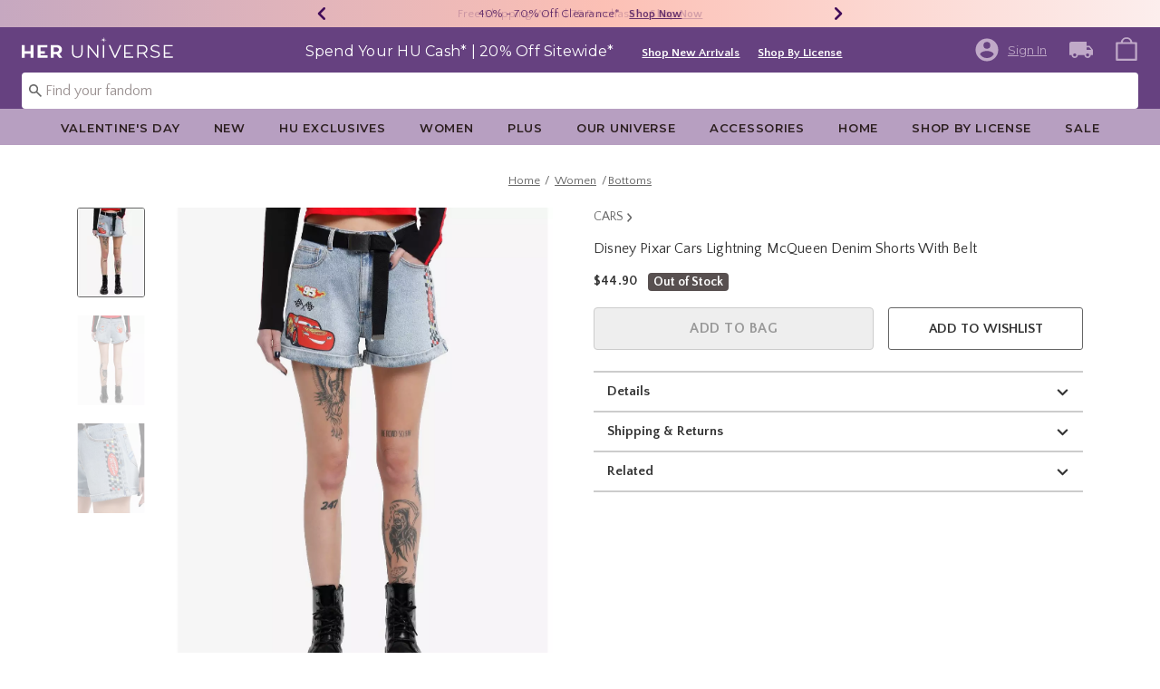

--- FILE ---
content_type: application/x-javascript;charset=utf-8
request_url: https://sanalytics.hottopic.com/id?d_visid_ver=4.3.0&d_fieldgroup=A&mcorgid=33A90F985C014F620A495CF5%40AdobeOrg&mid=09957750723327817133181519859249384435&ts=1769091677326
body_size: -41
content:
{"mid":"09957750723327817133181519859249384435"}

--- FILE ---
content_type: image/svg+xml
request_url: https://www.heruniverse.com/on/demandware.static/Sites-Heruniverse-Site/-/default/dw37de6003/images/HU-logo-minified.svg
body_size: 1347
content:
<svg width="54" height="27" viewBox="0 0 54 27" fill="none" xmlns="http://www.w3.org/2000/svg">
<g id="Group 1167">
<path id="HU" d="M18.0182 26.2788H18.2682V26.0288V6.58813V6.33813H18.0182H14.3636H14.1136V6.58813V14.2911H4.57128V6.58813V6.33813H4.32128H0.666656H0.416656V6.58813V26.0288V26.2788H0.666656H4.32128H4.57128V26.0288V17.7367H14.1136V26.0288V26.2788H14.3636H18.0182ZM37.1709 6.33813H36.9209V6.58813V18.4882C36.9209 20.2382 36.4748 21.4387 35.6413 22.1574C34.8107 22.8723 33.6366 23.2456 32.0862 23.2456C30.5366 23.2456 29.3628 22.8726 28.5323 22.1584C27.7194 21.44 27.2833 20.2391 27.2833 18.4882V6.58813V6.33813H27.0333H23.3787H23.1287V6.58813V19.1951C23.1287 20.1835 23.2811 21.1242 23.5872 22.0157L23.5871 22.0157L23.589 22.0208C23.9199 22.9206 24.4385 23.7175 25.1418 24.4102L25.1417 24.4102L25.1473 24.4154C25.8754 25.0902 26.7958 25.6263 27.9013 26.0281L27.9013 26.0282L27.9051 26.0295C29.019 26.4141 30.3511 26.6028 31.8956 26.6028C33.4402 26.6028 34.7823 26.4141 35.9164 26.03L35.9187 26.0292C37.0663 25.6278 38.0094 25.0918 38.7392 24.4154C39.4854 23.7237 40.0374 22.9269 40.3909 22.0258C40.7417 21.1316 40.9167 20.1874 40.9167 19.1951V6.58813V6.33813H40.6667H37.1709Z" fill="white" stroke="white" stroke-width="0.5"/>
<g id="hu-favicon">
<path d="M52.7027 5.85435C51.7265 5.76546 50.4759 5.65276 49.5331 5.57094C49.3914 5.55773 49.254 5.51543 49.1297 5.44672C49.5437 4.95989 50.0604 4.34511 50.471 3.85716C50.4865 3.83815 50.4943 3.81417 50.4929 3.78981C50.4916 3.76545 50.4812 3.74243 50.4638 3.72518C50.4463 3.70793 50.423 3.69766 50.3984 3.69635C50.3737 3.69504 50.3494 3.70276 50.3302 3.71805C49.8364 4.12381 49.2144 4.63595 48.7217 5.04357C48.6524 4.92084 48.6097 4.78517 48.5964 4.64523C48.5136 3.71544 48.3996 2.47771 48.3096 1.51295C48.307 1.47724 48.2908 1.44384 48.2643 1.41945C48.2377 1.39507 48.2028 1.38152 48.1666 1.38152C48.1304 1.38152 48.0955 1.39507 48.069 1.41945C48.0424 1.44384 48.0262 1.47724 48.0236 1.51295C47.9337 2.47771 47.8196 3.71395 47.7368 4.64523C47.7235 4.78517 47.6808 4.92085 47.6115 5.04357C47.1189 4.63446 46.4968 4.12381 46.003 3.71805C45.9838 3.70276 45.9595 3.69504 45.9349 3.69635C45.9102 3.69766 45.8869 3.70793 45.8695 3.72518C45.852 3.74243 45.8416 3.76545 45.8403 3.78981C45.839 3.81417 45.8468 3.83815 45.8623 3.85716C46.2729 4.34511 46.7911 4.95989 47.2036 5.44672C47.0793 5.51545 46.9419 5.55775 46.8001 5.57094C45.8593 5.65276 44.6068 5.76546 43.6305 5.85435C43.5944 5.85694 43.5606 5.87296 43.5359 5.89918C43.5112 5.9254 43.4975 5.95987 43.4975 5.99568C43.4975 6.03148 43.5112 6.06596 43.5359 6.09218C43.5606 6.11839 43.5944 6.13442 43.6305 6.13701C44.6068 6.2259 45.8577 6.33857 46.8001 6.42039C46.9418 6.43353 47.0792 6.47571 47.2036 6.54425C46.7896 7.03108 46.2728 7.64587 45.8626 8.13345C45.8472 8.15245 45.8393 8.17644 45.8407 8.2008C45.842 8.22516 45.8524 8.24818 45.8698 8.26543C45.8873 8.28268 45.9106 8.29294 45.9352 8.29426C45.9599 8.29557 45.9842 8.28785 46.0034 8.27255C46.4972 7.86679 47.1192 7.35502 47.6115 6.9474C47.681 7.0702 47.7239 7.206 47.7372 7.3461C47.82 8.27589 47.934 9.51363 48.024 10.4784C48.0266 10.5141 48.0428 10.5475 48.0693 10.5719C48.0959 10.5963 48.1308 10.6098 48.167 10.6098C48.2032 10.6098 48.2381 10.5963 48.2646 10.5719C48.2912 10.5475 48.3074 10.5141 48.31 10.4784C48.4 9.51363 48.514 8.27775 48.5968 7.3461C48.6102 7.20601 48.653 7.07021 48.7225 6.9474C49.2151 7.35651 49.8372 7.86716 50.331 8.27292C50.3502 8.28821 50.3745 8.29595 50.3991 8.29464C50.4238 8.29333 50.4471 8.28306 50.4645 8.26581C50.482 8.24856 50.4924 8.22555 50.4937 8.20119C50.495 8.17682 50.4872 8.15282 50.4717 8.13381C50.0611 7.64586 49.5433 7.03108 49.1304 6.54425C49.2546 6.47579 49.3919 6.43361 49.5335 6.42039C50.4762 6.33857 51.7268 6.2259 52.7031 6.13701C52.7392 6.13442 52.773 6.11839 52.7977 6.09218C52.8224 6.06596 52.8361 6.03148 52.8361 5.99568C52.8361 5.95987 52.8224 5.9254 52.7977 5.89918C52.773 5.87296 52.7388 5.85694 52.7027 5.85435Z" fill="white"/>
</g>
</g>
</svg>


--- FILE ---
content_type: text/javascript; charset=utf-8
request_url: https://r.cquotient.com/recs/bbpf-Heruniverse/pdp-bottom-product-to-product?callback=CQuotient._callback2&_device=mac&userId=&cookieId=abQnSjRaeo7hjPQwUOnLQ6O8z1&emailId=&anchors=id%3A%3A31258239%7C%7Csku%3A%3A%7C%7Ctype%3A%3A%7C%7Calt_id%3A%3A&slotId=pdp-recommendation-einstein-2&slotConfigId=PDP_Recommedner_2&slotConfigTemplate=slots%2Frecommendation%2Frecommendations.isml&ccver=1.03&realm=BBPF&siteId=Heruniverse&instanceType=prd&v=v3.1.3&json=%7B%22userId%22%3A%22%22%2C%22cookieId%22%3A%22abQnSjRaeo7hjPQwUOnLQ6O8z1%22%2C%22emailId%22%3A%22%22%2C%22anchors%22%3A%5B%7B%22id%22%3A%2231258239%22%2C%22sku%22%3A%22%22%2C%22type%22%3A%22%22%2C%22alt_id%22%3A%22%22%7D%5D%2C%22slotId%22%3A%22pdp-recommendation-einstein-2%22%2C%22slotConfigId%22%3A%22PDP_Recommedner_2%22%2C%22slotConfigTemplate%22%3A%22slots%2Frecommendation%2Frecommendations.isml%22%2C%22ccver%22%3A%221.03%22%2C%22realm%22%3A%22BBPF%22%2C%22siteId%22%3A%22Heruniverse%22%2C%22instanceType%22%3A%22prd%22%2C%22v%22%3A%22v3.1.3%22%7D
body_size: 105
content:
/**/ typeof CQuotient._callback2 === 'function' && CQuotient._callback2({"pdp-bottom-product-to-product":{"displayMessage":"pdp-bottom-product-to-product","recs":[],"recoUUID":"f4b9b1ba-2c76-4c32-b124-72607c89d167"}});

--- FILE ---
content_type: text/javascript; charset=utf-8
request_url: https://p.cquotient.com/pebble?tla=bbpf-Heruniverse&activityType=viewProduct&callback=CQuotient._act_callback0&cookieId=abQnSjRaeo7hjPQwUOnLQ6O8z1&userId=&emailId=&product=id%3A%3A31258239%7C%7Csku%3A%3A%7C%7Ctype%3A%3A%7C%7Calt_id%3A%3A&realm=BBPF&siteId=Heruniverse&instanceType=prd&locale=default&referrer=&currentLocation=https%3A%2F%2Fwww.heruniverse.com%2Fproduct%2Fdisney-pixar-cars-lightning-mcqueen-denim-shorts-with-belt%2F31258239.html&ls=true&_=1769091676146&v=v3.1.3&fbPixelId=__UNKNOWN__&json=%7B%22cookieId%22%3A%22abQnSjRaeo7hjPQwUOnLQ6O8z1%22%2C%22userId%22%3A%22%22%2C%22emailId%22%3A%22%22%2C%22product%22%3A%7B%22id%22%3A%2231258239%22%2C%22sku%22%3A%22%22%2C%22type%22%3A%22%22%2C%22alt_id%22%3A%22%22%7D%2C%22realm%22%3A%22BBPF%22%2C%22siteId%22%3A%22Heruniverse%22%2C%22instanceType%22%3A%22prd%22%2C%22locale%22%3A%22default%22%2C%22referrer%22%3A%22%22%2C%22currentLocation%22%3A%22https%3A%2F%2Fwww.heruniverse.com%2Fproduct%2Fdisney-pixar-cars-lightning-mcqueen-denim-shorts-with-belt%2F31258239.html%22%2C%22ls%22%3Atrue%2C%22_%22%3A1769091676146%2C%22v%22%3A%22v3.1.3%22%2C%22fbPixelId%22%3A%22__UNKNOWN__%22%7D
body_size: 267
content:
/**/ typeof CQuotient._act_callback0 === 'function' && CQuotient._act_callback0([{"k":"__cq_uuid","v":"abQnSjRaeo7hjPQwUOnLQ6O8z1","m":34128000},{"k":"__cq_bc","v":"%7B%22bbpf-Heruniverse%22%3A%5B%7B%22id%22%3A%2231258239%22%7D%5D%7D","m":2592000}]);

--- FILE ---
content_type: text/javascript; charset=utf-8
request_url: https://r.cquotient.com/recs/bbpf-Heruniverse/pdp-top-products-to-product?callback=CQuotient._callback1&_device=mac&userId=&cookieId=abQnSjRaeo7hjPQwUOnLQ6O8z1&emailId=&anchors=id%3A%3A31258239%7C%7Csku%3A%3A%7C%7Ctype%3A%3A%7C%7Calt_id%3A%3A&slotId=pdp-recommendation-einstein-1&slotConfigId=PDP_Recommedner_1&slotConfigTemplate=slots%2Frecommendation%2Frecommendations.isml&ccver=1.03&realm=BBPF&siteId=Heruniverse&instanceType=prd&v=v3.1.3&json=%7B%22userId%22%3A%22%22%2C%22cookieId%22%3A%22abQnSjRaeo7hjPQwUOnLQ6O8z1%22%2C%22emailId%22%3A%22%22%2C%22anchors%22%3A%5B%7B%22id%22%3A%2231258239%22%2C%22sku%22%3A%22%22%2C%22type%22%3A%22%22%2C%22alt_id%22%3A%22%22%7D%5D%2C%22slotId%22%3A%22pdp-recommendation-einstein-1%22%2C%22slotConfigId%22%3A%22PDP_Recommedner_1%22%2C%22slotConfigTemplate%22%3A%22slots%2Frecommendation%2Frecommendations.isml%22%2C%22ccver%22%3A%221.03%22%2C%22realm%22%3A%22BBPF%22%2C%22siteId%22%3A%22Heruniverse%22%2C%22instanceType%22%3A%22prd%22%2C%22v%22%3A%22v3.1.3%22%7D
body_size: 102
content:
/**/ typeof CQuotient._callback1 === 'function' && CQuotient._callback1({"pdp-top-products-to-product":{"displayMessage":"pdp-top-products-to-product","recs":[],"recoUUID":"34e695d4-8f8c-4588-a8f6-6b5acafecf46"}});